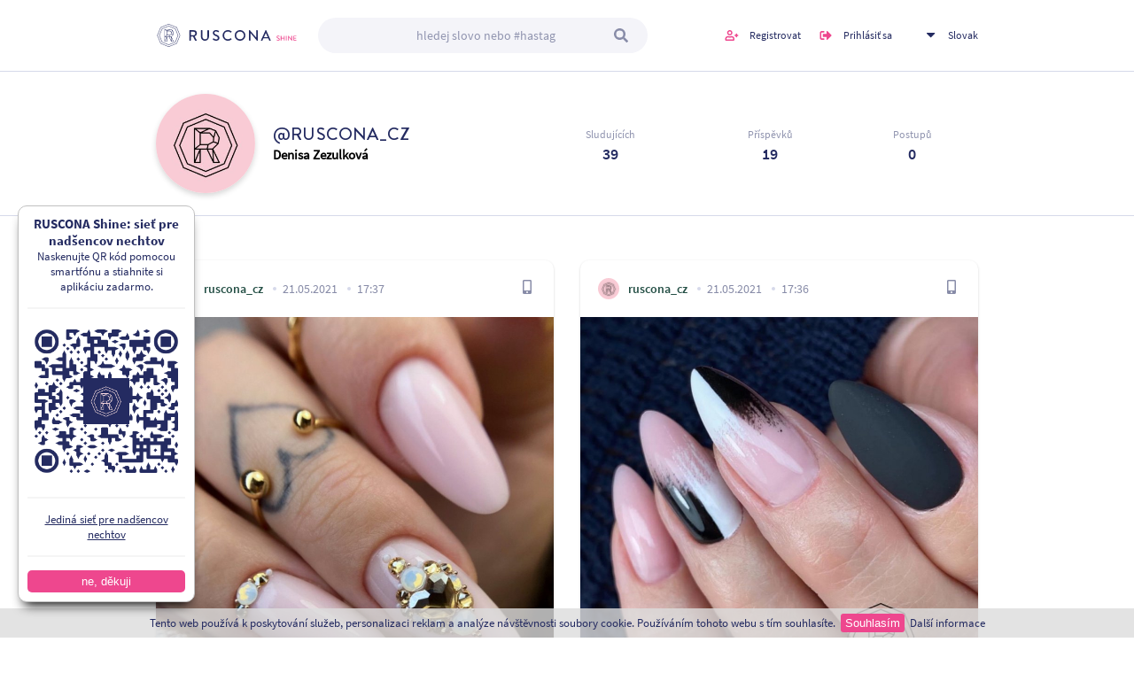

--- FILE ---
content_type: text/html; charset=utf-8
request_url: http://www.rusconashine.com/sk/author/293/ruscona_cz
body_size: 5767
content:

<!DOCTYPE html>
<html class="ruscona" xmlns="http://www.w3.org/1999/xhtml" lang="en" xml:lang="en">

<head>
    <title>ruscona_cz  | Denisa Zezulková | Ruscona</title>
    <meta name="description" content="jediná sociální síť pro nehtařky a nehtová studia. sleduj nejlepší nehtařky a jejich díla. lajkuj, komentuj, uč se z návodů ostatních a dělej lepších nehty.">
    

    <meta http-equiv="Content-Type" content="text/html; charset=utf-8">

    <meta name="viewport" content="width=device-width, initial-scale=1.0, maximum-scale=1.0, user-scalable=0">



    <link href="/design/data/css/styles.css?v=6" rel="stylesheet" type="text/css">
    <link href="/design/data/css/custom.css?ver=8" rel="stylesheet" type="text/css">

    <link href="/design/data/css/lightbox.css" rel="stylesheet">

    <script type="text/javascript" src="/design/data/js/jquery-1.11.1.min.js"></script>
    <script type="text/javascript" src="/android/assets/js/jqueryui.js"></script>
    <script type="text/javascript" src="/design/data/js/nette.ajax.js"></script>
    <script type="text/javascript" src="/design/data/js/nette.forms.js"></script>

    <link rel="shortcut icon" href="/design/data/images/logo-small.png" type="image/x-icon">
    <link rel="icon" href="/design/data/images/logo-small.png" type="image/x-icon">

    <script type="text/javascript" src="/design/data/js/scripts.js?ver=2"></script>
    <script type="text/javascript" src="/design/data/js/owl.carousel.min.js"></script>

    <link href="/design/data/css/owl.carousel.min.css" rel="stylesheet" type="text/css">
    <link href="/design/data/css/owl.theme.default.min.css" rel="stylesheet" type="text/css">
    <meta name="facebook-domain-verification" content="cz2olg0oakn1sgdzcj8xc9acanyqqp">
    <script src="/design/data/js/lightbox.js"></script>
    <meta property="og:url"           content="http://www.rusconashine.com/sk/author/293/ruscona_cz">
    <meta property="og:type"          content="website">
    <meta property="og:title"         content="Ruscona">
    <meta property="og:description"   content="jediná sociální síť pro nehtařky a nehtová studia. sleduj nejlepší nehtařky a jejich díla. lajkuj, komentuj, uč se z návodů ostatních a dělej lepších nehty.">
    <meta property="og:image"         content="http://www.rusconashine.com/images/shine-share-facebook.jpg">
    <meta property="fb:app_id"         content="364579691257819">


    <!-- Global site tag (gtag.js) - Google Analytics -->
    <script async src="https://www.googletagmanager.com/gtag/js?id=G-6NWZ6WL2Q2"></script>
    <script type="text/javascript">
        var profileModalLinkUrl = "/sk/profile-modal-info"
        </script>
    <script>
        window.dataLayer = window.dataLayer || [];
        function gtag(){dataLayer.push(arguments);}
        gtag('js', new Date());

        gtag('config', 'G-6NWZ6WL2Q2');





    </script>

    <!-- Load Facebook SDK for JavaScript -->
    <div id="fb-root"></div>
    <script>(function(d, s, id) {
            var js, fjs = d.getElementsByTagName(s)[0];
            if (d.getElementById(id)) return;
            js = d.createElement(s); js.id = id;
            js.src = "https://connect.facebook.net/en_US/sdk.js#xfbml=1&version=v3.0";
            fjs.parentNode.insertBefore(js, fjs);
        }(document, 'script', 'facebook-jssdk'));</script>

    <!-- Your share button code -->

    <script type="text/javascript">
        $(function () {
            $.nette.init();

            $('#btnfbclick').on('click', function (){
                FB.init({
                    appId      : "364579691257819",
                    xfbml      : true,
                    version    : 'v2.2'
                });
                FB.ui({
                    display: 'popup',
                    method: 'share',
                    href: "http://www.rusconashine.com/sk/author/293/ruscona_cz",
                }, function(response){});
                return false;
            });
        });
    </script>
</head>

<body>

<h1 class="screenReaderElement">Ruscona - Shine</h1>

<header class="header">
    <div class="container container-wide">
        <a class="logo" href="/sk/"></a>
        <a href="#" class="btn-burger"></a>

        <!-- Phone navigation -->
        <nav class="phone-menu">

            <div class="side-links">
                <a class="icon-login" href="/sk/login">Prihlásiť sa</a>
                <a class="icon-register" href="/sk/register">Registrovat</a>

                    <div class="langs-wrap">
                        <a href="#">Slovak</a>
                        <ul class="dropdown-ul">
                            <li><a href="/cs/author/293/ruscona_cz">Česky</a></li>
                            <li><a href="/en/author/293/ruscona_cz">English</a></li>
                            <li><a href="/de/author/293/ruscona_cz">German</a></li>
                            <li><a href="/hu/author/293/ruscona_cz">Hungarian</a></li>
                            <li><a href="/it/author/293/ruscona_cz">Italian</a></li>
                        </ul>
                    </div>
            </div>
            <form action="/sk/author/293/ruscona_cz" method="post" id="frm-searchForm" class="search-form">
                <input type="text" name="search" placeholder="
            hledej slovo nebo #hastag" id="frm-searchForm-search">
                <button type="submit" name="button"></button>
            <input type="hidden" name="_do" value="searchForm-submit"><!--[if IE]><input type=IEbug disabled style="display:none"><![endif]-->
</form>

        </nav>

        <form action="/sk/author/293/ruscona_cz" method="post" id="frm-searchForm" class="search-form">
            <input type="text" name="search" placeholder="
            hledej slovo nebo #hastag" id="frm-searchForm-search">
            <button type="submit" name="button"></button>
        <input type="hidden" name="_do" value="searchForm-submit"><!--[if IE]><input type=IEbug disabled style="display:none"><![endif]-->
</form>

        <div class="side-links">
                <a class="icon-register" href="/sk/register">Registrovat</a>
                <a class="icon-login" href="/sk/login">Prihlásiť sa</a>
                    <div class="langs-wrap">
                        <a href="#">Slovak</a>
                        <ul class="dropdown-ul">
                            <li><a href="/cs/author/293/ruscona_cz">Česky</a></li>
                            <li><a href="/en/author/293/ruscona_cz">English</a></li>
                            <li><a href="/de/author/293/ruscona_cz">German</a></li>
                            <li><a href="/hu/author/293/ruscona_cz">Hungarian</a></li>
                            <li><a href="/it/author/293/ruscona_cz">Italian</a></li>
                        </ul>
                    </div>
        </div>
    </div>
</header>

<main role="main">
<div id="snippet--flash"></div>

<div id="snippet--all"><section class="user-profile">
    <div class="container">
        <div class="user-image">
            <div class="image"
                 style="background-image: url(/api/v1/user/avatar?id=293);"></div>
            <div class="heading">
                <h2>@ruscona_cz</h2>
                <h3>Denisa Zezulková</h3>
            </div>
        </div>
        <table>
            <tr>
                <th>Sludujících</th>
                <th>Příspěvků</th>
                <th>Postupů</th>
            </tr>
            <tr>
                <td>39</td>
                <td>19</td>
                <td>0</td>
            </tr>
        </table>
    </div>
</section>
<section class="posts-section">
    <div class="container">




        <div class="div-flex double post-list" id="post-list">

    <div class="content-block post-item">
        <div class="content-wrapper">
            <div class="post-header">
                <span class="author-image"
                      style="background-image: url('/api/v1/user/avatar?id=293');"></span>
                <a
                        class="post-author" data-id="293" href="/sk/author/293/ruscona-cz">ruscona_cz</a>
                <span class="date">21.05.2021</span>
                <span class="date">17:37</span>
                <a href="/sk/detail/6707/autor/ruscona-cz/text/taky-jste-milovn-355ci-kam-355">
                    <div class="device-icon phone"></div>
                </a>
            </div>


            <div class="post-thumbnail video pause">
                <div class="owl-carousel owl-carousel-thumb owl-theme">
                        <div class="item">
                            <div class="image"
                                 style="background-image: url('/api/v1/post/image/?id=7271');">
                            </div>
                        </div>
                </div>
            </div>

            <div class="post-interact">
                <a class="icon-link thumbs ajax " href="/sk/author/293/ruscona_cz?like=6707">
                    <span class="icon"></span><span class="count">6</span>
                </a>
                <span href="#" class="icon-link comments">
                    <span class="icon"></span><span class="count">0</span>
                </span>



                <div class="infomodal" id="sharemodal6707">
                            <div class="infomodal-back"></div>
                            <div class="infomodal-content">
                                <a href="#" class="infomodal-close" title="Zavřít"></a>
                                <p>
                                    html kód pro sdílení příspěvku na váš web
                                </p>
                                <textarea readonly=""><iframe frameBorder="0" width="400" height="500" src="http://www.rusconashine.com/sk/embed/6707"></iframe></textarea>
                            </div>
                    </div>

                        <a href="#sharemodal6707"
                           class="icon-link embed  open-infomodal"
                           style=""></a>

            </div>
            <h3 class="hashtags">Taky jste milovníci kamínků, nebo máte raději klasiku? 🤩 carolinenaildesign  <a href="/sk/tag/ruscona">#ruscona</a> <a href="/sk/tag/glamoracrystals">#glamoracrystals</a> <a href="/sk/tag/nails">#nails</a> <a href="/sk/tag/swarovskinails">#swarovskinails</a> <a href="/sk/tag/swarovski">#swarovski</a> <a href="/sk/tag/nails">#nails</a> <a href="/sk/tag/nehty">#nehty</a> <a href="/sk/tag/kaminky">#kaminky</a></h3>

            <div class="btns-wrap post-detail-line">
                <a class="btn-detail" href="/sk/detail/6707/autor/ruscona-cz/text/taky-jste-milovn-355ci-kam-355"><span></span>Detail příspěvku
                </a>
            </div>

            <div class="div-wrap">
                                <div class="single-comment last">
                        <p class="gray">Pro přidání komentáře musíte být přihlášen <span class="login-ico-arrow">&#8608;</span>
                            <a href="/sk/login">Přihlásit</a></p>
                </div>
            </div>


        </div>
    </div>
    <div class="content-block post-item">
        <div class="content-wrapper">
            <div class="post-header">
                <span class="author-image"
                      style="background-image: url('/api/v1/user/avatar?id=293');"></span>
                <a
                        class="post-author" data-id="293" href="/sk/author/293/ruscona-cz">ruscona_cz</a>
                <span class="date">21.05.2021</span>
                <span class="date">17:36</span>
                <a href="/sk/detail/6706/autor/ruscona-cz/text/u010cern-341-ta-nikdy-nezklame">
                    <div class="device-icon phone"></div>
                </a>
            </div>


            <div class="post-thumbnail video pause">
                <div class="owl-carousel owl-carousel-thumb owl-theme">
                        <div class="item">
                            <div class="image"
                                 style="background-image: url('/api/v1/post/image/?id=7270');">
                            </div>
                        </div>
                </div>
            </div>

            <div class="post-interact">
                <a class="icon-link thumbs ajax " href="/sk/author/293/ruscona_cz?like=6706">
                    <span class="icon"></span><span class="count">2</span>
                </a>
                <span href="#" class="icon-link comments">
                    <span class="icon"></span><span class="count">0</span>
                </span>



                <div class="infomodal" id="sharemodal6706">
                            <div class="infomodal-back"></div>
                            <div class="infomodal-content">
                                <a href="#" class="infomodal-close" title="Zavřít"></a>
                                <p>
                                    html kód pro sdílení příspěvku na váš web
                                </p>
                                <textarea readonly=""><iframe frameBorder="0" width="400" height="500" src="http://www.rusconashine.com/sk/embed/6706"></iframe></textarea>
                            </div>
                    </div>

                        <a href="#sharemodal6706"
                           class="icon-link embed  open-infomodal"
                           style=""></a>

            </div>
            <h3 class="hashtags">Černá, ta nikdy nezklame. 🐈‍⬛🐈‍⬛🐈‍⬛ lussy_nails_design • Prep,Primer • Strong Base • Luxi Soft Pink • Gellak Black end White • Dry Matt a Flexy Top  <a href="/sk/tag/rusconacz">#rusconacz</a> <a href="/sk/tag/rusconanails">#rusconanails</a> <a href="/sk/tag/nails">#nails</a> <a href="/sk/tag/nehty">#nehty</a> <a href="/sk/tag/blackdevil">#blackdevil</a> <a href="/sk/tag/blacknails">#blacknails</a> <a href="/sk/tag/black">#black</a> <a href="/sk/tag/fashion">#fashion</a></h3>

            <div class="btns-wrap post-detail-line">
                <a class="btn-detail" href="/sk/detail/6706/autor/ruscona-cz/text/u010cern-341-ta-nikdy-nezklame"><span></span>Detail příspěvku
                </a>
            </div>

            <div class="div-wrap">
                                <div class="single-comment last">
                        <p class="gray">Pro přidání komentáře musíte být přihlášen <span class="login-ico-arrow">&#8608;</span>
                            <a href="/sk/login">Přihlásit</a></p>
                </div>
            </div>


        </div>
    </div>
    <div class="content-block post-item">
        <div class="content-wrapper">
            <div class="post-header">
                <span class="author-image"
                      style="background-image: url('/api/v1/user/avatar?id=293');"></span>
                <a
                        class="post-author" data-id="293" href="/sk/author/293/ruscona-cz">ruscona_cz</a>
                <span class="date">21.05.2021</span>
                <span class="date">17:35</span>
                <a href="/sk/detail/6705/autor/ruscona-cz/text/a-u0165-si-u0159-355k-341-kdo-">
                    <div class="device-icon phone"></div>
                </a>
            </div>


            <div class="post-thumbnail video pause">
                <div class="owl-carousel owl-carousel-thumb owl-theme">
                        <div class="item">
                            <div class="image"
                                 style="background-image: url('/api/v1/post/image/?id=7269');">
                            </div>
                        </div>
                </div>
            </div>

            <div class="post-interact">
                <a class="icon-link thumbs ajax " href="/sk/author/293/ruscona_cz?like=6705">
                    <span class="icon"></span><span class="count">2</span>
                </a>
                <span href="#" class="icon-link comments">
                    <span class="icon"></span><span class="count">0</span>
                </span>



                <div class="infomodal" id="sharemodal6705">
                            <div class="infomodal-back"></div>
                            <div class="infomodal-content">
                                <a href="#" class="infomodal-close" title="Zavřít"></a>
                                <p>
                                    html kód pro sdílení příspěvku na váš web
                                </p>
                                <textarea readonly=""><iframe frameBorder="0" width="400" height="500" src="http://www.rusconashine.com/sk/embed/6705"></iframe></textarea>
                            </div>
                    </div>

                        <a href="#sharemodal6705"
                           class="icon-link embed  open-infomodal"
                           style=""></a>

            </div>
            <h3 class="hashtags">Ať si říká, kdo chce, co chce, já tu růžovou miluji. 🤩 Kombinace barvy PITAYA, gellakové base Darling a neon kamínků Glamora je za mě TOP. ♥️Co vy na to?• Primer, Nail Prep• Strong Base• Luxi Soft Pink• Master Base Darling • Pitaya• Magpie Venus• Neon Pink Swarovski• Flexy Top  <a href="/sk/tag/ruscona">#ruscona</a> <a href="/sk/tag/rusconanails">#rusconanails</a> <a href="/sk/tag/nails">#nails</a> <a href="/sk/tag/nehty">#nehty</a> <a href="/sk/tag/pitaya">#pitaya</a> <a href="/sk/tag/glamoracrystals">#glamoracrystals</a> <a href="/sk/tag/nehty">#nehty</a> <a href="/sk/tag/neonnails">#neonnails</a> <a href="/sk/tag/pinknails">#pinknails</a></h3>

            <div class="btns-wrap post-detail-line">
                <a class="btn-detail" href="/sk/detail/6705/autor/ruscona-cz/text/a-u0165-si-u0159-355k-341-kdo-"><span></span>Detail příspěvku
                </a>
            </div>

            <div class="div-wrap">
                                <div class="single-comment last">
                        <p class="gray">Pro přidání komentáře musíte být přihlášen <span class="login-ico-arrow">&#8608;</span>
                            <a href="/sk/login">Přihlásit</a></p>
                </div>
            </div>


        </div>
    </div>
    <div class="content-block post-item">
        <div class="content-wrapper">
            <div class="post-header">
                <span class="author-image"
                      style="background-image: url('/api/v1/user/avatar?id=293');"></span>
                <a
                        class="post-author" data-id="293" href="/sk/author/293/ruscona-cz">ruscona_cz</a>
                <span class="date">21.05.2021</span>
                <span class="date">17:34</span>
                <a href="/sk/detail/6704/autor/ruscona-cz/text/magpie-jessebelle-zakomponov-3">
                    <div class="device-icon phone"></div>
                </a>
            </div>


            <div class="post-thumbnail video pause">
                <div class="owl-carousel owl-carousel-thumb owl-theme">
                        <div class="item">
                            <div class="image"
                                 style="background-image: url('/api/v1/post/image/?id=7268');">
                            </div>
                        </div>
                </div>
            </div>

            <div class="post-interact">
                <a class="icon-link thumbs ajax " href="/sk/author/293/ruscona_cz?like=6704">
                    <span class="icon"></span><span class="count">12</span>
                </a>
                <span href="#" class="icon-link comments">
                    <span class="icon"></span><span class="count">0</span>
                </span>



                <div class="infomodal" id="sharemodal6704">
                            <div class="infomodal-back"></div>
                            <div class="infomodal-content">
                                <a href="#" class="infomodal-close" title="Zavřít"></a>
                                <p>
                                    html kód pro sdílení příspěvku na váš web
                                </p>
                                <textarea readonly=""><iframe frameBorder="0" width="400" height="500" src="http://www.rusconashine.com/sk/embed/6704"></iframe></textarea>
                            </div>
                    </div>

                        <a href="#sharemodal6704"
                           class="icon-link embed  open-infomodal"
                           style=""></a>

            </div>
            <h3 class="hashtags">Magpie Jessebelle zakomponovány do těchto krásných nehtů od petra_raven_nail_designer. ♥️Medium baseLuxi Soft PinkFinish Cover PinkBlack Coal Magpie JessebelleFlexy Top <a href="/sk/tag/rusconacz">#rusconacz</a> <a href="/sk/tag/ruscona">#ruscona</a> <a href="/sk/tag/nails">#nails</a> <a href="/sk/tag/nehty">#nehty</a> <a href="/sk/tag/francie">#francie</a> <a href="/sk/tag/polygel">#polygel</a> <a href="/sk/tag/luxi">#luxi</a> <a href="/sk/tag/flexytop">#flexytop</a> <a href="/sk/tag/beauty">#beauty</a></h3>

            <div class="btns-wrap post-detail-line">
                <a class="btn-detail" href="/sk/detail/6704/autor/ruscona-cz/text/magpie-jessebelle-zakomponov-3"><span></span>Detail příspěvku
                </a>
            </div>

            <div class="div-wrap">
                                <div class="single-comment last">
                        <p class="gray">Pro přidání komentáře musíte být přihlášen <span class="login-ico-arrow">&#8608;</span>
                            <a href="/sk/login">Přihlásit</a></p>
                </div>
            </div>


        </div>
    </div>
    <div class="content-block post-item">
        <div class="content-wrapper">
            <div class="post-header">
                <span class="author-image"
                      style="background-image: url('/api/v1/user/avatar?id=293');"></span>
                <a
                        class="post-author" data-id="293" href="/sk/author/293/ruscona-cz">ruscona_cz</a>
                <span class="date">08.04.2021</span>
                <span class="date">10:09</span>
                <a href="/sk/detail/5484/autor/ruscona-cz/text/u-u017e-k-v-341m-dorazily-na-u">
                    <div class="device-icon phone"></div>
                </a>
            </div>


            <div class="post-thumbnail video pause">
                <div class="owl-carousel owl-carousel-thumb owl-theme">
                        <div class="item">
                            <div class="image"
                                 style="background-image: url('/api/v1/post/image/?id=5915');">
                            </div>
                        </div>
                </div>
            </div>

            <div class="post-interact">
                <a class="icon-link thumbs ajax " href="/sk/author/293/ruscona_cz?like=5484">
                    <span class="icon"></span><span class="count">7</span>
                </a>
                <span href="#" class="icon-link comments">
                    <span class="icon"></span><span class="count">2</span>
                </span>



                <div class="infomodal" id="sharemodal5484">
                            <div class="infomodal-back"></div>
                            <div class="infomodal-content">
                                <a href="#" class="infomodal-close" title="Zavřít"></a>
                                <p>
                                    html kód pro sdílení příspěvku na váš web
                                </p>
                                <textarea readonly=""><iframe frameBorder="0" width="400" height="500" src="http://www.rusconashine.com/sk/embed/5484"></iframe></textarea>
                            </div>
                    </div>

                        <a href="#sharemodal5484"
                           class="icon-link embed  open-infomodal"
                           style=""></a>

            </div>
            <h3 class="hashtags">Už k vám dorazily naše nové mini gellaky? Co říkáte na nový typ štětečku? Ocenili byste jej i ve velkém balení? 😍 <a href="/sk/tag/ruscona">#ruscona</a> <a href="/sk/tag/rusconapolish">#rusconapolish</a> <a href="/sk/tag/gellak">#gellak</a> <a href="/sk/tag/gelpolish">#gelpolish</a> <a href="/sk/tag/nails">#nails</a> <a href="/sk/tag/nehty">#nehty</a> <a href="/sk/tag/minigellak">#minigellak</a> <a href="/sk/tag/tutorial">#tutorial</a> <a href="/sk/tag/nehteni">#nehteni</a> <a href="/sk/tag/rusconacz">#rusconacz</a></h3>

            <div class="btns-wrap post-detail-line">
                <a class="btn-detail" href="/sk/detail/5484/autor/ruscona-cz/text/u-u017e-k-v-341m-dorazily-na-u"><span></span>Detail příspěvku
                </a>
            </div>

            <div class="div-wrap">
                
                    <div class="single-comment">
                        <div class="content">
                            <div class="image"
                                 style="background-image: url(/api/v1/user/avatar?id=1436);"></div>
                                <p><strong>
                                    <a
                                            class="post-author" data-id="1436" href="/sk/author/1436/korcekova-gabri">Korcekova_Gabri</a>:
                                </strong>
                                úplne rozkošné, dobre skladovatelne a na vyskúšanie fariem úplný ideál 😍 zas a znova skvelý produkt
                            </p>
                            <div class="comment-footer">
                                <span>08.04.2021</span>
                                <a href="#">Odpovedzte</a>
                            </div>
                        </div>

                            <p class="add-comment">Pro přidání reakce musíte být přihlášen
                                <a href="/sk/login">Přihlásit</a></p>

                    </div>
                <div class="single-comment last">
                        <p class="gray">Pro přidání komentáře musíte být přihlášen <span class="login-ico-arrow">&#8608;</span>
                            <a href="/sk/login">Přihlásit</a></p>
                </div>
            </div>

                <a
                        class="no-icon" href="/sk/detail/5484/autor/ruscona-cz/text/u-u017e-k-v-341m-dorazily-na-u">zobrazit všechny komentaře</a>

        </div>
    </div>
    <div class="content-block post-item">
        <div class="content-wrapper">
            <div class="post-header">
                <span class="author-image"
                      style="background-image: url('/api/v1/user/avatar?id=293');"></span>
                <a
                        class="post-author" data-id="293" href="/sk/author/293/ruscona-cz">ruscona_cz</a>
                <span class="date">05.04.2021</span>
                <span class="date">12:16</span>
                <a href="/sk/detail/5410/autor/ruscona-cz/text/kr-341sn-351-velikonoce-zalit-">
                    <div class="device-icon phone"></div>
                </a>
            </div>


            <div class="post-thumbnail video pause">
                <div class="owl-carousel owl-carousel-thumb owl-theme">
                        <div class="item">
                            <div class="image"
                                 style="background-image: url('/api/v1/post/image/?id=5833');">
                            </div>
                        </div>
                </div>
            </div>

            <div class="post-interact">
                <a class="icon-link thumbs ajax " href="/sk/author/293/ruscona_cz?like=5410">
                    <span class="icon"></span><span class="count">12</span>
                </a>
                <span href="#" class="icon-link comments">
                    <span class="icon"></span><span class="count">0</span>
                </span>



                <div class="infomodal" id="sharemodal5410">
                            <div class="infomodal-back"></div>
                            <div class="infomodal-content">
                                <a href="#" class="infomodal-close" title="Zavřít"></a>
                                <p>
                                    html kód pro sdílení příspěvku na váš web
                                </p>
                                <textarea readonly=""><iframe frameBorder="0" width="400" height="500" src="http://www.rusconashine.com/sk/embed/5410"></iframe></textarea>
                            </div>
                    </div>

                        <a href="#sharemodal5410"
                           class="icon-link embed  open-infomodal"
                           style=""></a>

            </div>
            <h3 class="hashtags">Krásné Velikonoce zalité sluncem, naplněné radostí a ozdobené zábavou všem ze srdce přeje Ruscona. 🌸 <a href="/sk/tag/rusconacz">#rusconacz</a> <a href="/sk/tag/easter">#easter</a> <a href="/sk/tag/velikonoce">#velikonoce</a> <a href="/sk/tag/fashion">#fashion</a> <a href="/sk/tag/velikonoce2021">#velikonoce2021</a></h3>

            <div class="btns-wrap post-detail-line">
                <a class="btn-detail" href="/sk/detail/5410/autor/ruscona-cz/text/kr-341sn-351-velikonoce-zalit-"><span></span>Detail příspěvku
                </a>
            </div>

            <div class="div-wrap">
                                <div class="single-comment last">
                        <p class="gray">Pro přidání komentáře musíte být přihlášen <span class="login-ico-arrow">&#8608;</span>
                            <a href="/sk/login">Přihlásit</a></p>
                </div>
            </div>


        </div>
    </div>
    <div class="content-block post-item">
        <div class="content-wrapper">
            <div class="post-header">
                <span class="author-image"
                      style="background-image: url('/api/v1/user/avatar?id=293');"></span>
                <a
                        class="post-author" data-id="293" href="/sk/author/293/ruscona-cz">ruscona_cz</a>
                <span class="date">01.04.2021</span>
                <span class="date">11:33</span>
                <a href="/sk/detail/5278/autor/ruscona-cz/text/nov-351-mermaid-gely-na-u010de">
                    <div class="device-icon phone"></div>
                </a>
            </div>


            <div class="post-thumbnail video pause">
                <div class="owl-carousel owl-carousel-thumb owl-theme">
                        <div class="item">
                            <div class="image"
                                 style="background-image: url('/api/v1/post/image/?id=5694');">
                            </div>
                        </div>
                </div>
            </div>

            <div class="post-interact">
                <a class="icon-link thumbs ajax " href="/sk/author/293/ruscona_cz?like=5278">
                    <span class="icon"></span><span class="count">1</span>
                </a>
                <span href="#" class="icon-link comments">
                    <span class="icon"></span><span class="count">0</span>
                </span>



                <div class="infomodal" id="sharemodal5278">
                            <div class="infomodal-back"></div>
                            <div class="infomodal-content">
                                <a href="#" class="infomodal-close" title="Zavřít"></a>
                                <p>
                                    html kód pro sdílení příspěvku na váš web
                                </p>
                                <textarea readonly=""><iframe frameBorder="0" width="400" height="500" src="http://www.rusconashine.com/sk/embed/5278"></iframe></textarea>
                            </div>
                    </div>

                        <a href="#sharemodal5278"
                           class="icon-link embed  open-infomodal"
                           style=""></a>

            </div>
            <h3 class="hashtags">Nové MERMAID GELY na černém podkladu. 😍</h3>

            <div class="btns-wrap post-detail-line">
                <a class="btn-detail" href="/sk/detail/5278/autor/ruscona-cz/text/nov-351-mermaid-gely-na-u010de"><span></span>Detail příspěvku
                </a>
            </div>

            <div class="div-wrap">
                                <div class="single-comment last">
                        <p class="gray">Pro přidání komentáře musíte být přihlášen <span class="login-ico-arrow">&#8608;</span>
                            <a href="/sk/login">Přihlásit</a></p>
                </div>
            </div>


        </div>
    </div>
    <div class="content-block post-item">
        <div class="content-wrapper">
            <div class="post-header">
                <span class="author-image"
                      style="background-image: url('/api/v1/user/avatar?id=293');"></span>
                <a
                        class="post-author" data-id="293" href="/sk/author/293/ruscona-cz">ruscona_cz</a>
                <span class="date">01.04.2021</span>
                <span class="date">11:32</span>
                <a href="/sk/detail/5276/autor/ruscona-cz/text/v-355t-341me-t-u011b-jaro-toli">
                    <div class="device-icon phone"></div>
                </a>
            </div>


            <div class="post-thumbnail video pause">
                <div class="owl-carousel owl-carousel-thumb owl-theme">
                        <div class="item">
                            <div class="image"
                                 style="background-image: url('/api/v1/post/image/?id=5691');">
                            </div>
                        </div>
                </div>
            </div>

            <div class="post-interact">
                <a class="icon-link thumbs ajax " href="/sk/author/293/ruscona_cz?like=5276">
                    <span class="icon"></span><span class="count">1</span>
                </a>
                <span href="#" class="icon-link comments">
                    <span class="icon"></span><span class="count">0</span>
                </span>



                <div class="infomodal" id="sharemodal5276">
                            <div class="infomodal-back"></div>
                            <div class="infomodal-content">
                                <a href="#" class="infomodal-close" title="Zavřít"></a>
                                <p>
                                    html kód pro sdílení příspěvku na váš web
                                </p>
                                <textarea readonly=""><iframe frameBorder="0" width="400" height="500" src="http://www.rusconashine.com/sk/embed/5276"></iframe></textarea>
                            </div>
                    </div>

                        <a href="#sharemodal5276"
                           class="icon-link embed  open-infomodal"
                           style=""></a>

            </div>
            <h3 class="hashtags">Vítáme tě jaro, tolik jsme se na tebe těšili. 🌸 A co vy? Taky vám krásné počasí dodá energii a vytvoří úsměv na tváři? 🌸 <a href="/sk/tag/rusconacz">#rusconacz</a> <a href="/sk/tag/rusconails">#rusconails</a> <a href="/sk/tag/nails">#nails</a> <a href="/sk/tag/nehty">#nehty</a> <a href="/sk/tag/spring">#spring</a> <a href="/sk/tag/hellospring">#hellospring</a> <a href="/sk/tag/springnails">#springnails</a></h3>

            <div class="btns-wrap post-detail-line">
                <a class="btn-detail" href="/sk/detail/5276/autor/ruscona-cz/text/v-355t-341me-t-u011b-jaro-toli"><span></span>Detail příspěvku
                </a>
            </div>

            <div class="div-wrap">
                                <div class="single-comment last">
                        <p class="gray">Pro přidání komentáře musíte být přihlášen <span class="login-ico-arrow">&#8608;</span>
                            <a href="/sk/login">Přihlásit</a></p>
                </div>
            </div>


        </div>
    </div>
        </div>
            <div class="btns-wrap center">
                <a class="ajax btn btn-pink" id="more-posts-load" href="/sk/author/293/ruscona_cz?page=2">Načítať viac</a>
            </div>
    </div>
</section>
</div>

</main>

<footer class="footer">
    <div class="container container-wide">
        <div class="div-wrap tripple">
            <div class="content-block">
                <ul>
                    <li><a href="/sk/personal">Ochrana osobních údajú</a></li>
                    <li><a href="/sk/terms-of-use">Podmínky používání</a></li>
                    <li><a href="/sk/about">O nás</a></li>
                    <li><a href="/sk/implement">Pre vývojárov</a></li>
                    <li><a href="/sk/contact">Kontakt</a></li>
                </ul>
            </div>
            <div class="content-block">
                <p>Copyright © 2020 Ruscona</p>
                <p>Braincoded by <a href="https://www.frontio.net">frontio</a></p>
            </div>
            <div class="content-block">
                <div class="btns-wrap right">
                    <a href="https://www.facebook.com/rusconacz" class="btn-social fb"></a>
                    <a href="https://www.instagram.com/ruscona_cz/" class="btn-social ig"></a>
                </div>
            </div>
        </div>
    </div>
    <div class="ttDescription active">aa</div>
</footer>


<div class="app-bar" style="display: none">
    <b>RUSCONA Shine: sieť pre nadšencov nechtov</b>
    <span>Naskenujte QR kód pomocou smartfónu a stiahnite si aplikáciu zadarmo.</span>
    <hr>
    <a href="https://apps.apple.com/us/app/ruscona-shine/id1536238755" target="_blank">
        <img src="/images/qr-code.png" width="100%">
        <hr>
        <span class="link">
            Jediná sieť pre nadšencov nechtov
        </span>
    </a>
    <hr>

    <button>ne, děkuji</button>
</div>

<div class="eu-cookies">
    Tento web používá k poskytování služeb, personalizaci reklam a analýze návštěvnosti soubory cookie. Používáním tohoto webu s tím souhlasíte.
    <button>Souhlasím</button>
    <a href="https://www.google.com/policies/technologies/cookies/" target="_blank">Další informace</a>
</div>
<noscript><style>.eu-cookies { display:none }</style></noscript>

<div id="load-overlay">
    <div id="loading">
        <span class="circle1"></span>
        <span class="circle2"></span>
    </div>
</div>

</body>
</html>


--- FILE ---
content_type: image/svg+xml
request_url: http://www.rusconashine.com/design/data/images/logo.svg
body_size: 2222
content:
<svg id="Group_2" data-name="Group 2" xmlns="http://www.w3.org/2000/svg" width="241.819" height="40" viewBox="0 0 241.819 40">
  <path id="Path_4" data-name="Path 4" d="M261.9,58.722a3.215,3.215,0,0,0,3.158-3.21,3.172,3.172,0,0,0-3.158-3.08h-4.607v6.29Zm-7.325-8.309a.491.491,0,0,1,.492-.492h7.041a5.585,5.585,0,0,1,5.642,5.539,5.744,5.744,0,0,1-3.831,5.255l3.546,6.575a.49.49,0,0,1-.44.751H265a.477.477,0,0,1-.415-.233l-3.442-6.859h-3.908v6.6a.509.509,0,0,1-.492.492h-1.683a.491.491,0,0,1-.492-.492Z" transform="translate(-198.781 -38.98)" fill="#242b61"/>
  <path id="Path_5" data-name="Path 5" d="M346.22,50.413a.509.509,0,0,1,.492-.492h1.734a.492.492,0,0,1,.492.492V61.1c0,2.588,1.656,4.608,4.3,4.608a4.269,4.269,0,0,0,4.349-4.556V50.413a.491.491,0,0,1,.491-.492h1.734a.509.509,0,0,1,.492.492V61.284a7.04,7.04,0,0,1-14.081,0Z" transform="translate(-270.343 -38.98)" fill="#242b61"/>
  <path id="Path_6" data-name="Path 6" d="M440.721,64.5c.233-.337.44-.725.673-1.062a.586.586,0,0,1,.881-.206,7.6,7.6,0,0,0,4.141,1.786c1.786,0,2.925-1.087,2.925-2.407,0-1.553-1.345-2.537-3.908-3.6-2.64-1.113-4.711-2.485-4.711-5.488,0-2.019,1.553-4.788,5.668-4.788a8.764,8.764,0,0,1,4.789,1.528.615.615,0,0,1,.155.88c-.207.311-.44.673-.647.984a.613.613,0,0,1-.906.259,7.959,7.959,0,0,0-3.494-1.295c-2.174,0-2.925,1.372-2.925,2.33,0,1.475,1.139,2.381,3.287,3.261,3,1.217,5.565,2.64,5.565,5.8,0,2.692-2.407,4.892-5.772,4.892a8.382,8.382,0,0,1-5.565-2.045.544.544,0,0,1-.155-.828" transform="translate(-344.035 -38.057)" fill="#242b61"/>
  <path id="Path_7" data-name="Path 7" d="M527.4,48.739a8.987,8.987,0,0,1,6.264,2.407.48.48,0,0,1,.026.724l-1.139,1.165c-.181.233-.414.233-.647,0a7.013,7.013,0,0,0-4.478-1.734,6.72,6.72,0,0,0,.026,13.434,6.931,6.931,0,0,0,4.452-1.708.474.474,0,0,1,.621-.026l1.19,1.164a.493.493,0,0,1-.026.7,8.882,8.882,0,0,1-6.29,2.511,9.318,9.318,0,1,1,0-18.637" transform="translate(-404.519 -38.057)" fill="#242b61"/>
  <path id="Path_8" data-name="Path 8" d="M623.364,64.788a6.73,6.73,0,1,0-6.7-6.7,6.728,6.728,0,0,0,6.7,6.7m0-16.049a9.318,9.318,0,1,1-9.293,9.344,9.3,9.3,0,0,1,9.293-9.344" transform="translate(-479.493 -38.057)" fill="#242b61"/>
  <path id="Path_9" data-name="Path 9" d="M727.983,49.206a.486.486,0,0,1,.491-.466h.648l11.234,12.994h.026V49.491a.491.491,0,0,1,.492-.492h1.657a.509.509,0,0,1,.492.492V66.91a.486.486,0,0,1-.492.466h-.673L730.623,54.02H730.6V66.626a.492.492,0,0,1-.492.492h-1.63a.509.509,0,0,1-.491-.492Z" transform="translate(-568.44 -38.058)" fill="#242b61"/>
  <path id="Path_10" data-name="Path 10" d="M833.825,60.956l-3.184-7.092h-.129l-3.158,7.092ZM822.1,66.443l7.946-17.42a.607.607,0,0,1,.44-.285h.259a.6.6,0,0,1,.44.285l7.895,17.42a.457.457,0,0,1-.439.673h-1.631a.6.6,0,0,1-.6-.388l-1.6-3.547h-8.464c-.518,1.191-1.061,2.356-1.579,3.547a.651.651,0,0,1-.6.388h-1.63a.457.457,0,0,1-.44-.673" transform="translate(-641.89 -38.057)" fill="#242b61"/>
  <path id="Path_11" data-name="Path 11" d="M20.9,43.345l11.221,4.648L43.34,43.344l4.648-11.222L43.339,20.9,32.118,16.254,20.9,20.9,16.248,32.123Zm11.221,5.376L20.383,43.859,15.521,32.123l4.861-11.736,11.736-4.862,11.735,4.861,4.862,11.735L43.854,43.858Z" transform="translate(-12.119 -12.123)" fill="#242b61"/>
  <path id="Path_12" data-name="Path 12" d="M6.372,33.627.727,20,6.372,6.373,20,.727,33.626,6.372,39.271,20,33.627,33.626,20,39.273ZM20,0,5.986,5.805l-.129.053L0,20,5.8,34.013l.053.129L20,40l14.013-5.806.129-.053L40,20l-5.8-14.013-.053-.129Z" fill="#242b61"/>
  <path id="Path_13" data-name="Path 13" d="M59.3,54.327l2.649-2.105H66.3l-.458,2.105Zm-.486,8.279,2.683-6.3v6.3ZM72.779,50.7l-2.391-.82.212-2.267.953-3.443,1.722,3.405ZM62.167,44.892h5.364l2.39,2.77-.21,2.237-3.078,1.649H62.167Zm5.5-2.761,3.39,1.314-.944,3.412L67.839,44.22h-4.53ZM61.5,44.719v7L58.64,53.992V42.47Zm-2.222-2.6h6.875l-4.273,2.049ZM58.64,55h2.683L58.64,61.3Zm10.825-.741-2.932.06.48-2.21,3.046-1.632,2.372.813Zm.577,2.012,3.047,6.336H70.413Zm-.751-1.336.371,6.33-3.018-6.275Zm.722-.273,3.35-3.354.609-3.842L71.7,42.975l-3.955-1.533H57.969V63.277h4.2V55H65.9l3.982,8.278h4.272Z" transform="translate(-45.265 -32.36)" fill="#242b61"/>
  <path id="Path_129" data-name="Path 129" d="M.7-.828A3.886,3.886,0,0,0,3.276.12,2.45,2.45,0,0,0,5.952-2.148c0-1.464-1.188-2.124-2.58-2.688-1-.408-1.524-.828-1.524-1.512,0-.444.348-1.08,1.356-1.08a3.69,3.69,0,0,1,1.62.6.284.284,0,0,0,.42-.12c.1-.144.2-.312.3-.456a.285.285,0,0,0-.072-.408,4.066,4.066,0,0,0-2.22-.708A2.344,2.344,0,0,0,.624-6.3c0,1.392.96,2.028,2.184,2.544C4-3.264,4.62-2.808,4.62-2.088A1.209,1.209,0,0,1,3.264-.972,3.523,3.523,0,0,1,1.344-1.8a.272.272,0,0,0-.408.1c-.108.156-.2.336-.312.492A.252.252,0,0,0,.7-.828Zm6.912.6A.236.236,0,0,0,7.836,0h.792a.228.228,0,0,0,.228-.228V-3.7h4.392V-.228A.228.228,0,0,0,13.476,0h.792A.236.236,0,0,0,14.5-.228V-8.172a.236.236,0,0,0-.228-.228h-.792a.228.228,0,0,0-.228.228v3.348H8.856V-8.172A.228.228,0,0,0,8.628-8.4H7.836a.236.236,0,0,0-.228.228Zm9.216,0A.236.236,0,0,0,17.052,0h.792a.236.236,0,0,0,.228-.228V-8.172a.236.236,0,0,0-.228-.228h-.792a.236.236,0,0,0-.228.228Zm3.576,0A.236.236,0,0,0,20.628,0h.756a.228.228,0,0,0,.228-.228V-6.072h.012L26.832.12h.312A.226.226,0,0,0,27.372-.1V-8.172a.236.236,0,0,0-.228-.228h-.768a.228.228,0,0,0-.228.228V-2.5h-.012L20.928-8.52h-.3A.226.226,0,0,0,20.4-8.3Zm9.3,0A.228.228,0,0,0,29.928,0h4.8a.228.228,0,0,0,.228-.228v-.66a.228.228,0,0,0-.228-.228H30.936V-3.7h3.2a.228.228,0,0,0,.228-.228V-4.6a.236.236,0,0,0-.228-.228h-3.2V-7.272h3.792a.228.228,0,0,0,.228-.228v-.672a.228.228,0,0,0-.228-.228h-4.8a.228.228,0,0,0-.228.228Z" transform="translate(206.863 29)" fill="#ee478e"/>
</svg>


--- FILE ---
content_type: image/svg+xml
request_url: http://www.rusconashine.com/design/data/images/icon-menu.svg
body_size: 315
content:
<svg xmlns="http://www.w3.org/2000/svg" xmlns:xlink="http://www.w3.org/1999/xlink" width="12" height="10" viewBox="0 0 12 10">
  <defs>
    <clipPath id="clip-path">
      <rect width="12" height="10" fill="none"/>
    </clipPath>
  </defs>
  <g id="Repeat_Grid_30" data-name="Repeat Grid 30" clip-path="url(#clip-path)">
    <g id="Group_316" data-name="Group 316">
      <rect id="Rectangle_1171" data-name="Rectangle 1171" width="12" height="2" rx="1" fill="#888ca8"/>
      <rect id="Rectangle_1172" data-name="Rectangle 1172" width="12" height="2" rx="1" transform="translate(0 4)" fill="#888ca8"/>
      <rect id="Rectangle_1173" data-name="Rectangle 1173" width="12" height="2" rx="1" transform="translate(0 8)" fill="#888ca8"/>
    </g>
  </g>
</svg>


--- FILE ---
content_type: image/svg+xml
request_url: http://www.rusconashine.com/design/data/images/icon-sign.svg
body_size: 341
content:
<svg xmlns="http://www.w3.org/2000/svg" width="15.749" height="12.002" viewBox="0 0 15.749 12.002">
  <path id="Icon_awesome-sign-out-alt" data-name="Icon awesome-sign-out-alt" d="M15.531,8.531l-5.25,5.25A.751.751,0,0,1,9,13.25v-3H4.75A.748.748,0,0,1,4,9.5v-3a.748.748,0,0,1,.75-.75H9v-3a.752.752,0,0,1,1.281-.531l5.25,5.25A.756.756,0,0,1,15.531,8.531ZM6,13.625v-1.25A.376.376,0,0,0,5.625,12H3a1,1,0,0,1-1-1V5A1,1,0,0,1,3,4H5.625A.376.376,0,0,0,6,3.625V2.375A.376.376,0,0,0,5.625,2H3A3,3,0,0,0,0,5v6a3,3,0,0,0,3,3H5.625A.376.376,0,0,0,6,13.625Z" transform="translate(0 -1.999)" fill="#ee478e"/>
</svg>


--- FILE ---
content_type: image/svg+xml
request_url: http://www.rusconashine.com/design/data/images/icon-ig.svg
body_size: 542
content:
<svg xmlns="http://www.w3.org/2000/svg" width="21.012" height="21.007" viewBox="0 0 21.012 21.007">
  <path id="Icon_awesome-instagram" data-name="Icon awesome-instagram" d="M10.5,6.609A5.386,5.386,0,1,0,15.891,12,5.377,5.377,0,0,0,10.5,6.609Zm0,8.887a3.5,3.5,0,1,1,3.5-3.5,3.508,3.508,0,0,1-3.5,3.5Zm6.863-9.108a1.256,1.256,0,1,1-1.256-1.256A1.253,1.253,0,0,1,17.367,6.389Zm3.567,1.275a6.217,6.217,0,0,0-1.7-4.4,6.258,6.258,0,0,0-4.4-1.7c-1.734-.1-6.933-.1-8.667,0a6.249,6.249,0,0,0-4.4,1.692,6.237,6.237,0,0,0-1.7,4.4c-.1,1.734-.1,6.933,0,8.667a6.217,6.217,0,0,0,1.7,4.4,6.266,6.266,0,0,0,4.4,1.7c1.734.1,6.933.1,8.667,0a6.217,6.217,0,0,0,4.4-1.7,6.258,6.258,0,0,0,1.7-4.4c.1-1.734.1-6.928,0-8.663ZM18.694,18.188a3.545,3.545,0,0,1-2,2c-1.383.548-4.664.422-6.192.422s-4.814.122-6.192-.422a3.545,3.545,0,0,1-2-2C1.767,16.8,1.894,13.523,1.894,12S1.772,7.181,2.316,5.8a3.545,3.545,0,0,1,2-2C5.7,3.258,8.977,3.384,10.5,3.384s4.814-.122,6.192.422a3.545,3.545,0,0,1,2,2c.548,1.383.422,4.664.422,6.192S19.242,16.809,18.694,18.188Z" transform="translate(0.004 -1.492)" fill="#888ca8"/>
</svg>


--- FILE ---
content_type: image/svg+xml
request_url: http://www.rusconashine.com/design/data/images/icon-phone.svg
body_size: 267
content:
<svg xmlns="http://www.w3.org/2000/svg" width="10" height="16" viewBox="0 0 10 16">
  <path id="Icon_awesome-mobile-alt" data-name="Icon awesome-mobile-alt" d="M8.5,0h-7A1.5,1.5,0,0,0,0,1.5v13A1.5,1.5,0,0,0,1.5,16h7A1.5,1.5,0,0,0,10,14.5V1.5A1.5,1.5,0,0,0,8.5,0ZM5,15a1,1,0,1,1,1-1A1,1,0,0,1,5,15Zm3.5-3.375A.376.376,0,0,1,8.125,12H1.875a.376.376,0,0,1-.375-.375V1.875A.376.376,0,0,1,1.875,1.5h6.25a.376.376,0,0,1,.375.375Z" fill="#888ca8"/>
</svg>
